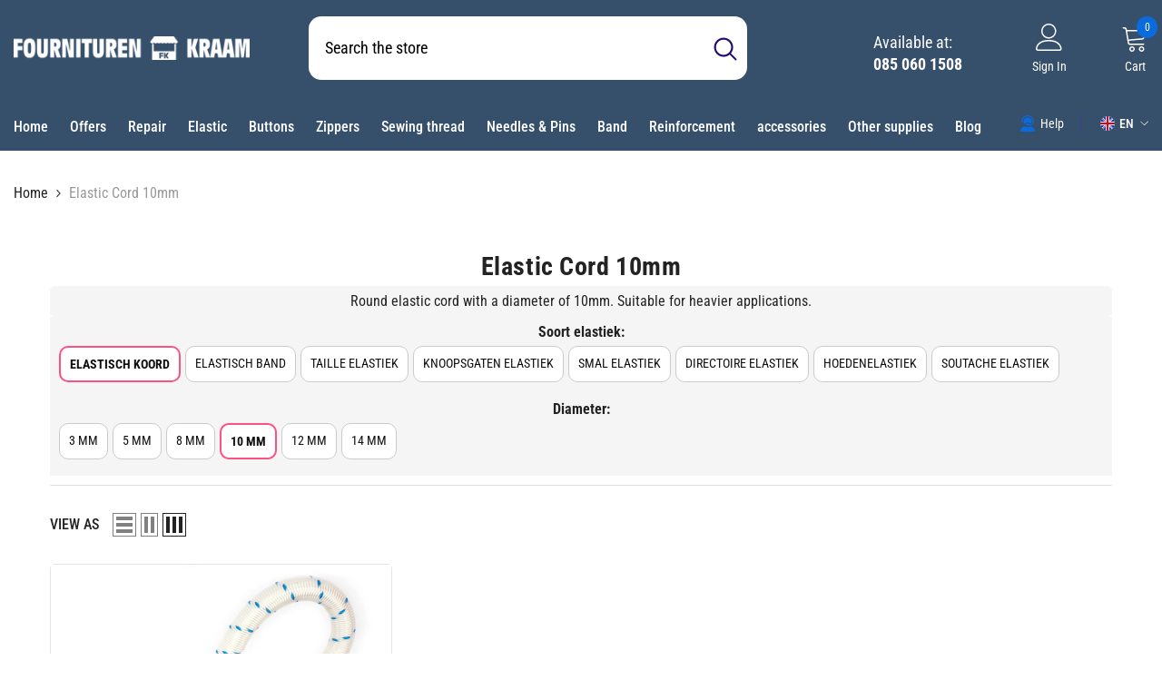

--- FILE ---
content_type: text/css
request_url: https://fourniturenkraam.nl/cdn/shop/t/18/assets/component-collection-hero.css?v=147281718098538120451714674628
body_size: 1514
content:
.collection-header{position:relative;overflow:hidden;background:var(--desc-bg)}.collection-header-2{background:#f1f1f1}.collection-banner{position:relative}.collection-banner .image{display:block;overflow:hidden;position:relative}.collection-banner .image img{position:absolute;top:0;left:0;width:100%;height:100%;z-index:1;object-fit:cover;object-position:center}.collection-banner .image{display:none}.collection-banner .image+.image{display:block}.collection-banner--overlay .image:before{content:"";display:block;position:absolute;top:0;left:0;width:100%;height:100%;background:0 0;z-index:2;background-color:#0000004d}.collection-title{padding-top:26px;padding-bottom:21px;line-height:1.2}.collection-header .page-header{color:var(--desc-color)}.skin-3 .collection-title{padding-bottom:26px}.skin-4 .collection-title,.skin-5 .collection-title{padding-bottom:29px}.collection-description{margin:0 auto;padding:0 0 8px}.collection-description .short-description{display:inline}.collection-description .full-description{display:none}.collection-description .read-description{display:inline;border:none;background:none;vertical-align:unset}.collection-description.show-full .short-description{display:none}.collection-description.show-full .full-description{display:inline}.collection-content-3{display:flex;flex-direction:column-reverse}.collection-content-3 .collection-banner,.collection-content-3 .collection-info{flex:0 0 100%}.collection-content-3 .collection-info{padding-bottom:35px}.collection-sub-list{font-size:0;letter-spacing:0}[data-sub-collection-slider]{min-width:1px;margin-left:-10px;margin-right:-10px}[data-sub-collection-slider] .slick-track{margin-left:0;margin-right:0}[data-sub-collection-slider] .slick-arrow.slick-prev{left:10px!important}[data-sub-collection-slider] .slick-arrow.slick-next{right:10px!important}.no-image [data-sub-collection-slider]{padding-left:40px;padding-right:40px}.collection-sub-list .item{display:inline-block;vertical-align:top;margin:0 15px 15px 0}.collection-info-item:not(.sub-collection){display:inline-block;width:100%}.sub-collection.collection-info-item{display:flex}.sub-collection.no-image.has-slider .item-title{margin-bottom:15px}.sub-collection.no-image.has-slider [data-sub-collection-slider]{margin-left:0;margin-right:0;display:inline-block;width:100%}.sub-collection.no-image.has-slider [data-sub-collection-slider] .slick-slider{display:flex}.sub-collection.no-image.has-slider [data-sub-collection-slider] .slick-arrow.slick-prev{left:0!important}.sub-collection.no-image.has-slider [data-sub-collection-slider] .slick-arrow.slick-next{right:0!important}.collection-info-item.sub-collection.has-image,.collection-info-item.sub-collection.has-slider{display:block}.collection-info-item.sub-collection .item-title{min-width:100px;padding-right:25px}.collection-info-item.sub-collection.has-image .item-title{padding-right:0}.collection-sub-list .item a .sub-image{margin-top:10px}.collection-sub-list .item a{display:block;position:relative;font-size:var(--font-body-size);font-weight:var(--font-weight-normal);line-height:var(--line-height);letter-spacing:var(--letter-spacing);color:var(--color-text);padding:7px 10px;background-color:var(--bg-white);border:1px solid #cccccc;border-radius:25px}.collection-sub-list .item:last-child{margin-right:0}.collection-info-item+.collection-info-item{margin-top:25px}.skin-4 .collection-info-item+.collection-info-item{margin-top:30px}.breadcrumb+.collection-content{margin-top:25px}.breadcrumb+.collection-content-2{margin-top:0}.collection-breadcrumb .breadcrumb{margin-bottom:15px}.collection-breadcrumb.text-center .breadcrumb{justify-content:center}.collection-breadcrumb.text-right .breadcrumb{justify-content:flex-end}.collection-info--relative .collection-title{padding-bottom:5px;padding-top:30px;color:var(--desc-color)}.collection-info--relative .collection-description{color:var(--desc-color)}.collection-info--relative .collection-description{color:#3c3c3c}.collection-info--relative .collection-description.text-right{float:right}.collection-info--absolute{position:absolute;left:0;width:100%;z-index:1;max-height:90%;overflow-y:auto;overflow-x:inherit}.collection-header--hasSub .collection-info--absolute{max-height:75%}.collection-info--absolute.align-top{top:0}.collection-info--absolute.align-center{top:50%;transform:translateY(-50%)}.collection-info--absolute.align-center.show_sub_collection{transform:translateY(calc(-50% - 33px))}.collection-info--absolute.align-bottom{bottom:0}.collection-info--absolute .collection-title{padding-left:15px;padding-right:15px}.collection-info--absolute .collection-title,.collection-info--absolute .collection-description{color:var(--desc-color);fill:var(--desc-color)}.collection-info--absolute .breadcrumb a,.collection-info--absolute .breadcrumb span,.collection-info--absolute .breadcrumb .separate,.collection-info--absolute .breadcrumb .separate svg,.collection-info--absolute .breadcrumb .bd-title a{color:var(--breadcrumb-color);fill:var(--breadcrumb-color)}[data-section-type=header-collection] .breadcrumb a,[data-section-type=header-collection] .breadcrumb span,[data-section-type=header-collection] .breadcrumb .separate,[data-section-type=header-collection] .breadcrumb .separate svg,[data-section-type=header-collection] .breadcrumb .bd-title a{color:var(--breadcrumb-color);fill:var(--breadcrumb-color)}.collection-info--absolute .collection-description{max-width:820px;margin-bottom:16px}.collection-header-2 .collection-info--absolute{position:relative;top:unset;left:unset;width:100%;transform:unset;z-index:3;padding-bottom:25px}.collection-info.collection-info--absolute .collection-sub-list .item a{border-color:var(--bg-white)}.collection-header-2 .collection-info--absolute .collection-title,.collection-header-2 .collection-info--absolute .collection-description{color:initial}[data-sub-collection-slider] .slick-slide.item{display:inline-block}[data-sub-collection-slider] .item{display:none}[data-sub-collection-slider] .item{width:50%}[data-sub-collection-slider] .item:nth-child(-n+2){display:inline-block}.no-slider.has-image .collection-sub-list .item{width:50%}.no-image [data-sub-collection-show-more]{text-align:left}.collection-sub-list[data-link="1"],.collection-sub-list[data-link="2"]{padding-left:0;padding-right:0;margin-left:-10px!important;margin-right:-10px!important}.collection-info-item.sub-collection{display:flex;flex-direction:column}.collection-info-item.sub-collection.no-show-more{flex-direction:unset}.collection-info-item.sub-collection:not(.no-show-more) .button-show-more{display:block!important}.collection-info-item.sub-collection.has-image{display:block}.collection-info-item [data-sub-collection-show-more]{overflow:hidden;max-height:calc(var(--max-height) * 1px)}.collection-info-item .button-show-more{padding-bottom:20px}.collection-info-item .button-show-more .button{width:max-content;border:none;background:none;text-transform:initial;font-weight:400;text-decoration:underline;padding:0 0 2px}.collection-info-item.sub-collection:not(.has-image) .collection-sub-wrapper{display:flex;width:100%;padding-top:10px;padding-bottom:5px}.collection-info-item.sub-collection .collection-sub-wrapper.text-center{margin:0 auto;max-width:70%;justify-content:center}.collection-info-item.sub-collection.has-image .collection-sub-wrapper.text-center{max-width:100%}.collection-info-item.sub-collection .collection-sub-wrapper.text-right{justify-content:flex-end}.collection-info-item.no-show-more.sub-collection:not(.has-image) .collection-sub-wrapper{padding-top:4px;padding-bottom:5px}@media (min-width: 481px){[data-sub-collection-slider] .item{width:33.3333%}[data-sub-collection-slider] .item:nth-child(-n+3){display:inline-block}.no-slider.has-image .collection-sub-list .item{width:33.3333%}.collection-sub-list[data-link="1"],.collection-sub-list[data-link="2"],.collection-sub-list[data-link="3"]{padding-left:0;padding-right:0;margin-left:-10px!important;margin-right:-10px!important}}@media (min-width: 768px){[data-sub-collection-slider] .item{width:25%}[data-sub-collection-slider] .item:nth-child(-n+4){display:inline-block}.no-slider.has-image .collection-sub-list .item{width:25%}.collection-sub-list[data-link="1"],.collection-sub-list[data-link="2"],.collection-sub-list[data-link="3"],.collection-sub-list[data-link="4"]{padding-left:0;padding-right:0;margin-left:-10px!important;margin-right:-10px!important}}@media (min-width: 991px){[data-sub-collection-slider] .item{width:20%}[data-sub-collection-slider] .item:nth-child(-n+5){display:inline-block}.no-slider.has-image .collection-sub-list .item{width:20%}.collection-sub-list[data-link="1"],.collection-sub-list[data-link="2"],.collection-sub-list[data-link="3"],.collection-sub-list[data-link="4"],.collection-sub-list[data-link="5"]{padding-left:0;padding-right:0;margin-left:-10px!important;margin-right:-10px!important}}@media (min-width: 1025px){[data-sub-collection-slider] .item{width:16.6666%}[data-sub-collection-slider] .item:nth-child(-n+6){display:inline-block}.no-slider.has-image .collection-sub-list .item{width:16.6666%}.collection-sub-list[data-link="1"],.collection-sub-list[data-link="2"],.collection-sub-list[data-link="3"],.collection-sub-list[data-link="4"],.collection-sub-list[data-link="5"],.collection-sub-list[data-link="6"]{padding-left:0;padding-right:0;margin-left:-10px!important;margin-right:-10px!important}}@media (min-width: 1450px){[data-sub-collection-slider] .item{width:12.5%}[data-sub-collection-slider][data-rows="6"] .item{width:16.66%}[data-sub-collection-slider] .item:nth-child(-n+6){display:inline-block}[data-sub-collection-slider][data-rows="8"] .item:nth-child(-n+8){display:inline-block}.no-slider.has-image .collection-sub-list .item{width:12.5%}.collection-sub-list[data-link="1"],.collection-sub-list[data-link="2"],.collection-sub-list[data-link="3"],.collection-sub-list[data-link="4"],.collection-sub-list[data-link="5"],.collection-sub-list[data-link="6"],.collection-sub-list[data-link="7"],.collection-sub-list[data-link="8"]{padding-left:0;padding-right:0;margin-left:-10px!important;margin-right:-10px!important}}@media (max-width: 1399px){.collection-info--absolute .collection-title{padding-top:0}.collection-content--absolute .collection-banner .image:not(.image-mobile){min-height:250px}.collection-banner .image.not-image{padding-top:0%!important}}@media (max-width: 1199px){.collection-info-item.sub-collection:not(.has-image) .item-title span{position:relative;top:3px}}@media (max-width: 1024px){.collection-info-item.sub-collection.no-show-more{padding-bottom:15px!important}.collection-info--absolute .breadcrumb a,.collection-info--absolute .breadcrumb span,.collection-info--absolute .breadcrumb .separate,.collection-info--absolute .breadcrumb .separate svg,.collection-info--absolute .breadcrumb .bd-title a{color:var(--breadcrumb-color-mb);fill:var(--breadcrumb-color-mb)}[data-section-type=header-collection] .breadcrumb a,[data-section-type=header-collection] .breadcrumb span,[data-section-type=header-collection] .breadcrumb .separate,[data-section-type=header-collection] .breadcrumb .separate svg,[data-section-type=header-collection] .breadcrumb .bd-title a{color:var(--breadcrumb-color-mb);fill:var(--breadcrumb-color-mb)}.collection-info-item [data-sub-collection-show-more]{max-height:calc(var(--max-height-mb) * 1px)}.collection-header .collection-sub-list::-webkit-scrollbar{display:none}.collection-header .collection-sub-list .item.title{padding-left:13px;padding-right:13px}.collection-header .collection-sub-list .item a{padding-top:12px!important;padding-bottom:13px!important;padding-left:13px;padding-right:13px}.collection-header .collection-sub-list .item{white-space:nowrap}.collection-header{padding-left:0!important;padding-right:0!important}.collection-description{max-width:90%!important}.collection-header>.collection-info-item{position:relative}.collection-header>.collection-info-item:before{left:0;background:linear-gradient(to right,white,transparent);z-index:1;opacity:0}.collection-header>.collection-info-item.initialized:before{opacity:1}.collection-header>.collection-info-item:after{right:0;opacity:1;background:linear-gradient(to left,white,transparent)}.collection-header>.collection-info-item.initialized.disable-first:before{opacity:0}.collection-header>.collection-info-item.disable-last:after{opacity:0}.collection-header .collection-banner-content-wrapper{position:relative}.collection-breadcrumb .breadcrumb{background:var(--breadcrumb-bg-mb)}.collection-content-1 .collection-info.collection-info--relative{padding-left:15px;padding-right:15px}}@media (max-width: 768px){.collection-breadcrumb .breadcrumb{margin-bottom:8px}.collection-title,.collection-info--absolute .collection-title{font-size:calc(var(--font-page-title-size) - 4px);padding-bottom:12px}.collection-info--absolute .collection-description{margin-bottom:0;padding-bottom:4px}.collection-header .collection-sub-list{justify-content:flex-start}.collection-info-item.sub-collection .collection-sub-wrapper.text-center{max-width:100%}.collection-content-1 .collection-info{padding-left:10px;padding-right:10px}}@media (max-width: 767px){.collection-breadcrumb .breadcrumb{margin-bottom:10px;padding-top:20px}.collection-title{padding-bottom:14px}.collection-banner .image.image-mobile.from-desktop,.collection-banner .image.image-mobile.from-desktop img{min-height:188px}.collection-info--absolute.align-top{top:22px}.collection-info-item.sub-collection:not(.has-image) .collection-sub-wrapper{max-width:100%;flex-direction:column}.collection-info-item.sub-collection:not(.has-image) .collection-sub-wrapper .item-title{margin-bottom:15px}.collection-info-item .button-show-more{padding-bottom:12px}.no-image [data-sub-collection-show-more].text-center{text-align:center}}@media (min-width: 551px){.collection-banner .image{display:block}.collection-banner .image+.image{display:none}}@media (min-width: 1025px){.collection-banner--parallax{background-size:cover;background-attachment:fixed;background-repeat:no-repeat;background-position:center}.collection-banner--parallax .image{opacity:0;visibility:hidden}.collection-description{max-width:1000px}.collection-sub-list .item a:hover{background-color:var(--color-global)!important;border-color:var(--color-global)!important;color:var(--color-white)!important}.collection-content-2{display:flex;align-items:center}.collection-content-2 .collection-banner,.collection-content-2 .collection-info{flex:0 0 50%}.collection-content-2 .collection-info{order:-1;padding-right:15px}.collection-content-2 .collection-title{padding-top:0}.collection-breadcrumb .breadcrumb-container{position:relative}.collection-breadcrumb .breadcrumb{overflow:hidden}.collection-breadcrumb .breadcrumb:after{content:"";position:absolute;top:0;left:0;width:100%;height:100%;background:var(--breadcrumb-bg);z-index:-1}}@media (min-width: 1200px){.collection-description{max-width:1200px}.collection-info--absolute .collection-breadcrumb{margin-bottom:20px}}@media (min-width: 1600px){.collection-description{max-width:1450px}.collection-content-2 .collection-info{order:-1;padding-right:20px}}
/*# sourceMappingURL=/cdn/shop/t/18/assets/component-collection-hero.css.map?v=147281718098538120451714674628 */


--- FILE ---
content_type: text/css
request_url: https://fourniturenkraam.nl/cdn/shop/t/18/assets/custombutton.css?v=139721142845964947431747583949
body_size: 2811
content:
/** Shopify CDN: Minification failed

Line 179:17 Expected identifier but found whitespace
Line 179:19 Unexpected "{"
Line 179:29 Expected ":"
Line 180:15 Expected identifier but found whitespace
Line 180:16 Unexpected "0"
Line 180:27 Unexpected "{"
Line 180:37 Expected ":"

**/
.button-container {
    display: flex; /* Use flexbox for horizontal alignment */
    flex-wrap: wrap; /* Allow items to wrap onto multiple lines */
    justify-content: flex-start; /* Distribute space between buttons */
  }
  
  .custombutton {
  border: 1px solid #cbcbcb;
  background-color: white;
  border-radius: 10px;
  display: inline-block;
  color: #111111;
  box-shadow: 0px 2px 3px rgba(0, 0, 0, 0.1);
  margin: 0px 2px 5px 0px;
  padding: 4px;
  text-align: center;
  text-transform: uppercase;
  font-size: 14px;
  cursor: pointer;
  position: relative;
  line-height: normal;
  box-sizing: border-box;
  user-select: none; /* Voorkomt dat tekst selecteerbaar is */
  cursor: pointer;    /* Zorgt ervoor dat de knop als een klikbare knop aanvoelt */
    
  }
  
  .custombutton.active {
    background-color: white;
    border: 2px solid #fc5185;
    font-weight: 700;
    padding: 6px;
    box-sizing: border-box;
  }
  .custombutton.inactive {
  background-color: rgb(var( - color-background));
  color: rgb(var( - color-foreground));
  font-weight: 400;
  }

.product-form__radio:checked + label.product-form__label--custom {
  background-color: white; /* Ensure background is consistent */
  border: 2px solid #fc5185;
  font-weight: 700;
  padding: 6px; /* Match original .active padding */
  box-sizing: border-box; /* Ensure padding is included in size */
}

  .custombutton:hover {
  background-color: #F0F0F0;
  }

 .custombutton.soldout {
    opacity: 0.5; /* Reduce opacity for sold out items */
    text-decoration: line-through; /* Add strikethrough */
    cursor: not-allowed; /* Change cursor to indicate not clickable */
  }
  
  .custombutton.soldout:hover {
    background-color: white; /* Prevent hover effect on sold out items */
  }

   .button-container--wide-layout {
    display: flex;
    flex-direction: column;
    gap: 15px; /* Space between items */
  }
  .bulk-item-wide {
    display: flex;
    border: 1px solid #e0e0e0;
    border-radius: 8px;
    padding: 15px;
    background-color: #ffffff;
    align-items: center;
    transition: box-shadow 0.2s ease-in-out;
  }
  .bulk-item-wide:hover {
    box-shadow: 0 4px 12px rgba(0,0,0,0.1);
  }
  .bulk-item-wide__image-column {
    flex-shrink: 0;
    margin-right: 20px;
  }
  .bulk-item-wide__image-column img {
    width: 100px; /* Image display width */
    height: auto;
    display: block;
    border-radius: 6px;
    border: 1px solid #f0f0f0;
  }
  .bulk-item-wide__info-column {
    flex-grow: 1;
    display: flex;
    flex-direction: column;
    justify-content: space-between; /* Pushes button to bottom if info is short */
    min-height: 100px; /* Approximate height of image column */
  }
  .bulk-item-wide__info-text {
    margin-bottom: 10px; /* Space between text and button */
  }
  .bulk-item-wide__info-link {
    text-decoration: none;
    color: inherit;
  }
  .bulk-item-wide__title {
    font-weight: 600; /* Semibold */
    font-size: 1.05em; /* Slightly larger title */
    color: #212121; /* Darker text */
    display: block; /* Ensure it takes its own line */
    margin-bottom: 4px;
  }
  .bulk-item-wide__packaging {
    font-size: 0.9em;
    color: #555555;
    display: block;
    margin-bottom: 8px;
  }
  .bulk-item-wide__price-display { /* New container style */
    display: flex;
    text-align: center;
    align-items: baseline;
    gap: 8px;
    margin-top: 4px; /* Add some space above the price */
    line-height: 1.2; /* Adjust line height for price display */
  }
  .bulk-item-wide__price-display .compare-price {
    text-decoration: line-through;
    color: #555; /* Darker grey */
    font-size: 1.4em;
  }
  .bulk-item-wide__price-display .current-price {
    font-size: 1.5em;
    font-weight: 700;
    color: #111111; /* Default color */
  }
  .bulk-item-wide__price-display .current-price.on-sale {
    color: #008000; /* Green for sale price */
  }
  .bulk-item-wide__action .cart-button {
    background-color: #00c800; /* Bright green from image */
    color: white;
    border: 1px solid black;
    padding: 10px 25px; /* Slightly more padding */
    text-align: center;
    text-decoration: none;
    display: inline-block;
    font-size: 1em;
    font-weight: 500; /* Medium weight button text */
    border-radius: 25px; /* Fully rounded button */
    cursor: pointer;
    transition: background-color 0.2s ease;
    min-width: 120px; /* Minimum button width */
  }
  .bulk-item-wide__action .cart-button:hover:not(:disabled) {
    background-color: #00a000; /* Darker green on hover */
  }
  .bulk-item-wide__action .cart-button:disabled {
    background-color: #cccccc;
    color: #777777;
    cursor: not-allowed;
    opacity: 0.8;
  }
  .custombutton.bulk-item-wide.inactive {
    /* Styles for inactive state if needed, by default it's just a class marker for JS */
    /* Example: border-color: #aaa; */
  }
  .custombutton.bulk-item-wide.active {
    border-color: {{ settings.color_accent | default: '#007bff' }}; /* Highlight active, using a theme variable or fallback */
    box-shadow: 0 0 0 2px {{ settings.color_accent | default: '#007bff' }};
  }
  
  .cart-button {
    display: inline-flex;
    align-items: center;
    gap: 0.25rem;           
    background-color: #ff9800;
    color: #fff;
    font-weight: 600;
    border: none;
    border-radius: 4px;
    padding: 0.6rem 1.2rem;
    cursor: pointer;
    transition: background-color 0.2s ease;
  }
  
  .cart-button.smaller-button {
    background-color: #ff9800;  /* Oranje */
    color: #fff;
    border: none;
    border-radius: 4px;
    cursor: pointer;
    font-weight: 600;
    margin-top: 5px;
    padding: 0.8rem 0.8rem;      /* Kleiner dan ‘normale’ knoppen */
    font-size: 1.2rem;
    transition: background-color 0.2s ease;
    width: auto;
  }
  
  .cart-button.smaller-button.placeholder {
    opacity: 0;
    pointer-events: none;
  }
  
  .cart-button.smaller-button:hover {
    background-color: #e68a00;
  }
  
  .custom_slider {
      box-sizing: border-box;
      display: flex;
      overflow-x: auto;
      overflow-y: visible;
      padding-bottom: 10px;
      padding-right: 10px;
      padding-left: 10px;
      width: 100%;
      background-color: #f5f5f5;
  }
  
  .custom_slider::-webkit-scrollbar {
      height: 8px; /* Hoogte van de scrolbalk */
  }
  
  .custom_slider::-webkit-scrollbar-thumb {
      background-color: #cbcbcb; /* Kleur van de "thumb" (het beweegbare deel) */
      border-radius: 10px; /* Maak de scrollbar afgerond */
  }
  
  .custom_slider::-webkit-scrollbar-thumb:hover {
      background-color: #fc5185; /* Kleur als je erover hovert */
  }
  
  .custom_slider::-webkit-scrollbar-track {
      background-color: #f5f5f5; /* Kleur van de achtergrond */
      border-radius: 10px; /* Maak de achtergrond van de scrolbalk afgerond */
  }
  
  /* Voor mobiel */
  @media only screen and (max-width: 599px) {
      .custom_slider {
          overflow-x: scroll;
          justify-content: left;
      }
  }
  
  .custom_slider__item {
      border: 1px solid #cbcbcb;
      background-color: white;
      border-radius: 10px;
      display: inline-block;
      color: #111111;
      margin: .3rem .5rem .3rem 0;
      padding: 10px;
      text-align: center;
      text-transform: uppercase;
      font-size: 14px;
      white-space: nowrap;
      user-select: none; /* Voorkomt dat tekst selecteerbaar is */
      cursor: pointer;    /* Zorgt ervoor dat de knop als een klikbare knop aanvoelt */
      position: relative;
      line-height: normal;
  }
  
  .custom_slider__item.active {
      background-color: white;
      border: 2px solid #fc5185;
      font-weight: 700;
  }
  
  .custom_slider__item.inactive {
      background-color: rgb(var( - color-background));
      color: rgb(var( - color-foreground));
      font-weight: 400;
  }
  
 .textbutton {
  border: 1px solid #e0e0e0; 
  background-color: white;
  border-radius: 10px;
  display: inline-block;
  color: #444444; 
  margin: .3rem .5rem .3rem 0;
  padding: 12px 15px; 
  text-align: center;
  
  font-size: 14px;
  box-shadow: 0px 2px 4px rgba(0, 0, 0, 0.1);
  cursor: pointer;
  position: relative;
  line-height: normal;
  user-select: none; 
}

.textbutton.active {
  background-color: white;
  border: 2px solid #fc5185;
  font-weight: 700;
  color: #111111; 
}

.textbutton.inactive {
  background-color: rgb(var( - color-background)); 
  color: rgb(var( - color-foreground)); 
  font-weight: 400;
  border-color: #e0e0e0; 
}

.textbutton.hidden {
  display: none; 
}
  
  
  .brandtext{
      font-family: var(--product-vendor-font);
      font-size: var(--product-vendor-font-size);
      font-weight: var(--product-vendor-font-weight);
      font-style: var(--product-vendor-font-style);
      color: var(--product-vendor-color);
      line-height: 15px;
      letter-spacing: var(--product-vendor-letter-spacing);
      text-transform: var(--product-vendor-text-transform);
  }
  
  
  
  .center {
    display: block;
    margin-left: auto;
    margin-right: auto;
    border-radius: 5px;
  }
  
  .colorchartbutton {
  border: 1px solid #cbcbcb;
  background-color: white;
  border-radius: 10px;
  display: inline-block;
  color: #111111;
  margin: .7rem .5rem .1rem 0;
  padding: 3px;
  text-align: center;
  text-transform: uppercase;
  font-size: 14px;
  cursor: pointer;
  position: relative;
  line-height: normal;
  user-select: none; /* Voorkomt dat tekst selecteerbaar is */
  }
  
  .colorchartbutton.active {
  background-color: white;
  border: 2px solid #fc5185;
  font-weight: 700;
  }
  .colorchartbutton.inactive {
  background-color: rgb(var( - color-background));
  color: rgb(var( - color-foreground));
  font-weight: 400;
  }
  .colorchartbutton:hover {
    background-color: #f0f0f0;
    border: 1px solid #fc5185;
  }
  
  
  .smallertext {
  text-align: center;
  text-transform: uppercase;
  font-size: 10px;
  cursor: pointer;
  position: relative;
  line-height: normal;
  }
  
  .search-container {
          display: flex;
          justify-content: center;
          margin: 20px 0;
      }
      
  .search-container input[type="text"] {
          width: 200px;
          padding: 10px;
          border: 1px solid #ccc;
          border-radius: 5px;
  }
  
  .search-container button {
          padding: 10px 15px;
          background-color: #3FC1C9;
          color: #fff;
          border: none;
          border-radius: 5px;
          cursor: pointer;
          margin-left: 10px;
  }
  
  .search-container button:hover {
          background-color: #0056b3;
  }
  
  .error-message {
          color: red;
          font-size: 14px;
          margin-top: 5px;
          text-align: center;
  }
  
  .back-to-top {
          display: block;
          margin: 20px 0;
          text-align: center;
          font-size: 16px;
          text-decoration: underline;
          cursor: pointer;
  }
  
  .swatchbutton {
    border: 1px solid #cbcbcb;
    background-color: white;
    border-radius: 10px;
    display: inline-block;
    color: #111111;
    margin: 0px 2px 5px 0px;
    padding: 4px;
    text-align: center;
    text-transform: uppercase;
    font-size: 14px;
    cursor: pointer;
    position: relative;
    line-height: normal;
    box-sizing: border-box;
    user-select: none; /* Voorkomt dat tekst selecteerbaar is */
    cursor: pointer;    /* Zorgt ervoor dat de knop als een klikbare knop aanvoelt */
  }
  
  .swatchbutton.active {
    background-color: white;
    border: 2px solid #fc5185;
    font-weight: 700;
    padding: 6px;
    box-sizing: border-box;
  }
  .swatchbutton.inactive {
  background-color: rgb(var( - color-background));
  color: rgb(var( - color-foreground));
  font-weight: 400;
  }
  .swatchbutton:hover {
  background-color: #F0F0F0;
  }
  
  
  
  .tab-content {
              display: none;
          }
  
  .tab-content.active {
              display: block;
          }
  
  /* Knipperende border stijl */
  .blink-border {
          animation: blink 0.8s infinite;
          border: 2px solid red;
      }
  
  @keyframes blink {
          0%, 50% {
              border-color: red;
          }
          100% {
              border-color: transparent;
          }
      }
  
  /* Tooltip-element */
  .colorchartbutton .color-tooltip {
    display: none; 
    position: absolute;
    bottom: 100%;
    left: 50%;
    transform: translateX(-50%);
    min-width: 120px;
    background-color: #fff;
    color: #333;
    text-align: center;
    padding: 6px;
    border: 1px solid #ccc;
    border-radius: 4px;
    white-space: nowrap;
    z-index: 9999;
    box-shadow: 0 2px 6px rgba(0,0,0,0.2);
  }
  
  .colorchartbutton:hover .color-tooltip {
    display: block;
  }
  
  /* Laat actieve/gevonden swatch oplichten */
  .colorchartbutton.active {
    animation: blink-border 1s infinite alternate;
  }
  @keyframes blink-border {
    from { box-shadow: 0 0 5px 2px #ff0000; }
    to { box-shadow: 0 0 2px 1px #ffaaaa; }
  }
  
  /* ------------------ Modal styling ------------------ */
   .modal-overlay {
      display: none;
      position: fixed;
      top: 0;
      left: 0;
      width: 100%;
      height: 100%;
      background-color: rgba(0, 0, 0, 0.5);
      z-index: 99;
      justify-content: center;
      align-items: center;
    }
  
    .modal-overlay.active {
      display: flex;
    }
  
    .modal-content {
      background: #fff;
      padding: 20px;
      border-radius: 10px;
      text-align: center;
      box-shadow: 0 4px 10px rgba(0, 0, 0, 0.3);
      max-width: 400px;
      width: 100%;
      position: relative;
    }
  
    .modal-image {
      display: block;
      margin: 0 auto 20px auto;
      max-width: 100%;
      height: auto;
    }
  
    .modal-close {
      position: absolute;
      top: 15px;
      right: 15px;
      font-size: 4rem;
      font-weight: bold;
      color: #333;
      cursor: pointer;
    }
  
    .modal-close:hover {
      color: #000;
    }
  
    .modal-button {
      margin-top: 10px;
    }
  
  
  /* ------------------ Knoppen in modal ------------------ */
  .modal-button {
    display: inline-block;
    margin-right: 8px;
    padding: 8px 12px;
    border: none;
    background-color: #2e2e2e; 
    color: #fff;
    cursor: pointer;
    border-radius: 4px;
    text-decoration: none;
  }
  .modal-button:hover {
    background-color: #555;
  }
  
  /* ------------------ Responsive ------------------ */
  @media (max-width: 600px) {
    .modal-content {
      margin: 60px 10px;
      width: calc(100% - 20px);
    }
    .colorchartbutton .color-tooltip {
      bottom: auto;
      top: 100%; /* Tooltip verschijnt boven in desktop, maar in mobiel kun je 'm onder maken */
    }
  }
/* Hide radio inputs for custom variant picker */
.product-form__radio {
  display: none;
}

 /* Styling voor de FAQ Container */
  .faq-container {
    width: 100%;
    max-width: 100%;
    margin: 20px 0;
    font-family: inherit;
  }

  /* Styling voor FAQ Items */
  .faq-item {
    border: 1px solid #e8e8e8;
    border-radius: 8px;
    margin-bottom: 12px;
    overflow: hidden;
    background-color: #ffffff;
    transition: all 0.3s ease;
    box-shadow: 0 2px 5px rgba(0, 0, 0, 0.05);
  }

  .faq-item:hover {
    box-shadow: 0 4px 8px rgba(0, 0, 0, 0.1);
  }

  /* Styling voor FAQ Vragen - CSS-only toggle functionaliteit */
  .faq-question {
    padding: 18px 20px;
    cursor: pointer;
    display: block;
    width: 100%;
    text-align: left;
    border: none;
    background: none;
    transition: background-color 0.3s ease;
    outline: none;
  }

  .faq-question:hover {
    background-color: #f9f9f9;
  }

  .faq-question h3 {
    margin: 0;
    font-size: 16px;
    font-weight: 600;
    color: #333;
    display: inline-block;
    width: calc(100% - 25px);
  }

  .faq-icon {
    float: right;
    color: #555;
    font-size: 12px;
  }

  /* Styling voor FAQ Antwoorden */
  .faq-answer {
    display: none;
    background-color: #fcfcfc;
    padding: 0 20px;
    border-top: 1px solid #eee;
  }

  .faq-answer p {
    margin: 15px 0;
    font-size: 14px;
    line-height: 1.6;
    color: #555;
  }

  .faq-answer a {
    color: #0066cc;
    text-decoration: none;
  }

  .faq-answer a:hover {
    text-decoration: underline;
  }

  /* CSS-only expand/collapse functionality using checkboxes */
  .faq-toggle {
    display: none;
  }

  .faq-toggle:checked+.faq-question .faq-icon {
    transform: rotate(180deg);
  }

  .faq-toggle:checked~.faq-answer {
    display: block;
  }

  /* Responsive aanpassingen */
  @media (max-width: 768px) {
    .faq-question h3 {
      font-size: 15px;
    }

    .faq-answer p {
      font-size: 13px;
    }
  }

  @media (max-width: 480px) {
    .faq-question {
      padding: 15px;
    }

    .faq-question h3 {
      font-size: 14px;
    }
  }


--- FILE ---
content_type: image/svg+xml
request_url: https://fourniturenkraam.nl/cdn/shop/files/Logo-FK-in-kraam_420x.svg?v=1685212664
body_size: 2261
content:
<?xml version="1.0" encoding="UTF-8" standalone="no"?>
<!-- Created with Inkscape (http://www.inkscape.org/) -->

<svg
   width="55.669506mm"
   height="17.12212mm"
   viewBox="0 0 55.669506 17.122119"
   version="1.1"
   id="svg5"
   inkscape:version="1.2.2 (732a01da63, 2022-12-09)"
   sodipodi:docname="Logo-FK-in-kraam.svg"
   xmlns:inkscape="http://www.inkscape.org/namespaces/inkscape"
   xmlns:sodipodi="http://sodipodi.sourceforge.net/DTD/sodipodi-0.dtd"
   xmlns="http://www.w3.org/2000/svg"
   xmlns:svg="http://www.w3.org/2000/svg">
  <sodipodi:namedview
     id="namedview7"
     pagecolor="#ffffff"
     bordercolor="#666666"
     borderopacity="1.0"
     inkscape:showpageshadow="2"
     inkscape:pageopacity="0.0"
     inkscape:pagecheckerboard="0"
     inkscape:deskcolor="#d1d1d1"
     inkscape:document-units="mm"
     showgrid="false"
     inkscape:zoom="4.2179992"
     inkscape:cx="75.509735"
     inkscape:cy="28.686587"
     inkscape:window-width="1920"
     inkscape:window-height="1017"
     inkscape:window-x="-8"
     inkscape:window-y="-8"
     inkscape:window-maximized="1"
     inkscape:current-layer="layer1">
    <inkscape:page
       x="0"
       y="0"
       width="55.669506"
       height="17.12212"
       id="page708" />
    <inkscape:page
       x="250.5434"
       y="65.726448"
       width="2.1290283"
       height="2.4838715"
       id="page710" />
  </sodipodi:namedview>
  <defs
     id="defs2" />
  <g
     inkscape:label="Laag 1"
     inkscape:groupmode="layer"
     id="layer1"
     transform="translate(51.833721,-11.273552)">
    <g
       id="g15460"
       inkscape:export-filename="g15460.png"
       inkscape:export-xdpi="492.67001"
       inkscape:export-ydpi="492.67001">
      <path
         id="ellipse2527"
         style="fill:#364f6b;fill-opacity:1;stroke:#364f6b;stroke-width:0.0985085;stroke-linecap:round;stroke-linejoin:round;stroke-miterlimit:2.9;stroke-dasharray:none;stroke-opacity:1"
         d="m -49.300084,15.150481 h -2.484383 a 1.2440474,1.2758082 0 0 0 1.242191,1.224035 1.2440474,1.2758082 0 0 0 1.242192,-1.224035 z"
         inkscape:export-filename=".\ellipse2527.png"
         inkscape:export-xdpi="298.11902"
         inkscape:export-ydpi="298.11902" />
      <path
         id="rect2545"
         style="fill:#364f6b;stroke:#364f6b;stroke-width:0.21179;stroke-linecap:round;stroke-linejoin:round;stroke-miterlimit:2.9"
         transform="matrix(1,0,-0.45250998,0.89175934,0,0)"
         d="M -44.046947,12.747817 H 5.2005348 V 16.93314 H -44.046947 Z" />
      <path
         id="path17518"
         style="fill:#364f6b;fill-opacity:1;stroke:#364f6b;stroke-width:0.0985085;stroke-linecap:round;stroke-linejoin:round;stroke-miterlimit:2.9;stroke-dasharray:none;stroke-opacity:1"
         d="m -46.884094,15.100285 h -2.484385 a 1.2440474,1.2758082 0 0 0 1.242193,1.224035 1.2440474,1.2758082 0 0 0 1.242192,-1.224035 z" />
      <path
         id="path17520"
         style="fill:#364f6b;fill-opacity:1;stroke:#364f6b;stroke-width:0.0985085;stroke-linecap:round;stroke-linejoin:round;stroke-miterlimit:2.9;stroke-dasharray:none;stroke-opacity:1"
         d="m -44.477728,15.100285 h -2.484385 a 1.2440474,1.2758082 0 0 0 1.242193,1.224035 1.2440474,1.2758082 0 0 0 1.242192,-1.224035 z" />
      <path
         id="path17522"
         style="fill:#364f6b;fill-opacity:1;stroke:#364f6b;stroke-width:0.0985085;stroke-linecap:round;stroke-linejoin:round;stroke-miterlimit:2.9;stroke-dasharray:none;stroke-opacity:1"
         d="m -42.071362,15.100285 h -2.484385 a 1.2440474,1.2758082 0 0 0 1.242193,1.224035 1.2440474,1.2758082 0 0 0 1.242192,-1.224035 z" />
      <path
         id="path17524"
         style="fill:#364f6b;fill-opacity:1;stroke:#364f6b;stroke-width:0.0985085;stroke-linecap:round;stroke-linejoin:round;stroke-miterlimit:2.9;stroke-dasharray:none;stroke-opacity:1"
         d="m -39.664996,15.100285 h -2.484385 a 1.2440474,1.2758082 0 0 0 1.242193,1.224035 1.2440474,1.2758082 0 0 0 1.242192,-1.224035 z" />
      <path
         id="path17526"
         style="fill:#364f6b;fill-opacity:1;stroke:#364f6b;stroke-width:0.0985085;stroke-linecap:round;stroke-linejoin:round;stroke-miterlimit:2.9;stroke-dasharray:none;stroke-opacity:1"
         d="m -37.25863,15.100285 h -2.484385 a 1.2440474,1.2758082 0 0 0 1.242193,1.224035 1.2440474,1.2758082 0 0 0 1.242192,-1.224035 z" />
      <path
         id="path17528"
         style="font-variation-settings:normal;opacity:1;vector-effect:none;fill:#364f6b;fill-opacity:1;stroke:#364f6b;stroke-width:0.0985085;stroke-linecap:round;stroke-linejoin:round;stroke-miterlimit:2.9;stroke-dasharray:none;stroke-dashoffset:0;stroke-opacity:1;-inkscape-stroke:none;stop-color:#000000;stop-opacity:1"
         d="M 3.7865306,15.152889 H 1.3021457 a 1.2440472,1.2758082 0 0 0 1.242193,1.224035 1.2440472,1.2758082 0 0 0 1.2421919,-1.224035 z" />
      <path
         id="rect17530"
         style="fill:#364f6b;stroke:#364f6b;stroke-width:0.21179;stroke-linecap:round;stroke-linejoin:round;stroke-miterlimit:2.9"
         transform="matrix(-1,0,0.45250998,0.89175934,0,0)"
         d="m 3.9489043,12.748052 h 9.4499167 v 4.185323 H 3.9489043 Z" />
      <path
         style="fill:none;fill-rule:evenodd;stroke:#364f6b;stroke-width:1.36927;stroke-linecap:square;stroke-linejoin:round;stroke-dasharray:none;stroke-opacity:1"
         d="M 2.5748647,17.507041 V 27.707219"
         id="path1675" />
      <path
         id="rect2568"
         style="fill:#364f6b;stroke-width:0;stroke-linecap:round;stroke-linejoin:round;paint-order:fill markers stroke"
         d="M -50.603058,20.402664 H 2.5748634 v 7.993008 H -50.603058 Z" />
      <path
         style="fill:none;fill-rule:evenodd;stroke:#364f6b;stroke-width:1.36927;stroke-linecap:square;stroke-linejoin:round;stroke-dasharray:none;stroke-opacity:1"
         d="M -50.603058,17.507041 V 27.707219"
         id="path17543" />
      <path
         id="path894"
         style="fill:#364f6b;fill-opacity:1;stroke:#364f6b;stroke-width:0.0985085;stroke-linecap:round;stroke-linejoin:round;stroke-miterlimit:2.9;stroke-dasharray:none;stroke-opacity:1"
         d="m -34.713262,15.100285 h -2.484385 a 1.2440474,1.2758082 0 0 0 1.242193,1.224035 1.2440474,1.2758082 0 0 0 1.242192,-1.224035 z" />
      <path
         id="path896"
         style="fill:#364f6b;fill-opacity:1;stroke:#364f6b;stroke-width:0.0985085;stroke-linecap:round;stroke-linejoin:round;stroke-miterlimit:2.9;stroke-dasharray:none;stroke-opacity:1"
         d="m -32.306896,15.100285 h -2.484385 a 1.2440474,1.2758082 0 0 0 1.242193,1.224035 1.2440474,1.2758082 0 0 0 1.242192,-1.224035 z" />
      <path
         id="path898"
         style="fill:#364f6b;fill-opacity:1;stroke:#364f6b;stroke-width:0.0985085;stroke-linecap:round;stroke-linejoin:round;stroke-miterlimit:2.9;stroke-dasharray:none;stroke-opacity:1"
         d="m -29.90053,15.100285 h -2.484385 a 1.2440474,1.2758082 0 0 0 1.242193,1.224035 1.2440474,1.2758082 0 0 0 1.242192,-1.224035 z" />
      <path
         id="path900"
         style="fill:#364f6b;fill-opacity:1;stroke:#364f6b;stroke-width:0.0985085;stroke-linecap:round;stroke-linejoin:round;stroke-miterlimit:2.9;stroke-dasharray:none;stroke-opacity:1"
         d="m -27.494164,15.100285 h -2.484385 a 1.2440474,1.2758082 0 0 0 1.242193,1.224035 1.2440474,1.2758082 0 0 0 1.242192,-1.224035 z" />
      <path
         id="path902"
         style="fill:#364f6b;fill-opacity:1;stroke:#364f6b;stroke-width:0.0985085;stroke-linecap:round;stroke-linejoin:round;stroke-miterlimit:2.9;stroke-dasharray:none;stroke-opacity:1"
         d="m -25.087798,15.100285 h -2.484385 a 1.2440474,1.2758082 0 0 0 1.242193,1.224035 1.2440474,1.2758082 0 0 0 1.242192,-1.224035 z" />
      <path
         id="path908"
         style="fill:#364f6b;fill-opacity:1;stroke:#364f6b;stroke-width:0.0985085;stroke-linecap:round;stroke-linejoin:round;stroke-miterlimit:2.9;stroke-dasharray:none;stroke-opacity:1"
         d="m -3.442195,15.100285 h -2.4843847 a 1.2440474,1.2758082 0 0 0 1.2421927,1.224035 1.2440474,1.2758082 0 0 0 1.242192,-1.224035 z" />
      <g
         aria-label="FOURNITURENKRAAM.nl"
         transform="scale(0.9390403,1.064917)"
         id="text706"
         style="font-weight:bold;font-stretch:condensed;font-size:6.55639px;line-height:125%;font-family:'Antique Olive Std';-inkscape-font-specification:'Antique Olive Std, Bold Condensed';letter-spacing:0px;word-spacing:0px;fill:#ffffff;stroke-width:0.16391px">
        <path
           d="m -52.857384,25.311251 h 1.062136 v -1.822677 h 1.147368 v -1.022796 h -1.147368 v -0.812993 h 1.147368 v -1.022797 h -2.209504 z"
           id="path611" />
        <path
           d="m -49.271041,22.97062 c 0,-0.845775 0.0066,-1.370286 0.419609,-1.370286 0.413052,0 0.419609,0.524511 0.419609,1.370286 0,0.845774 -0.0066,1.370285 -0.419609,1.370285 -0.413053,0 -0.419609,-0.524511 -0.419609,-1.370285 z m 0.419609,-2.432421 c -1.448962,0 -1.481744,1.337503 -1.481744,2.432421 0,1.094917 0.118015,2.458646 1.481744,2.43242 1.363729,0.02623 1.481744,-1.337503 1.481744,-2.43242 0,-1.094918 -0.03278,-2.432421 -1.481744,-2.432421 z"
           id="path613" />
        <path
           d="m -44.202952,20.629988 h -1.062135 v 3.114286 c 0,0.367157 0,0.596631 -0.30815,0.596631 -0.308151,0 -0.308151,-0.229474 -0.308151,-0.596631 v -3.114286 h -1.062135 v 3.179849 c 0,1.212933 0.557293,1.593203 1.370286,1.593203 0.812992,0 1.370285,-0.38027 1.370285,-1.593203 z"
           id="path615" />
        <path
           d="m -42.006561,25.311251 h 1.081805 l -0.740872,-2.078376 c 0.563849,-0.150797 0.668751,-0.734316 0.668751,-1.285052 0,-0.904782 -0.386827,-1.317835 -1.160481,-1.317835 h -1.475187 v 4.681263 h 1.022796 v -1.966917 h 0.01311 z m -0.603188,-3.697804 h 0.131128 c 0.314707,0 0.419609,0.14424 0.419609,0.485173 0,0.209804 -0.07212,0.498285 -0.347488,0.498285 h -0.203249 z"
           id="path617" />
        <path
           d="m -40.596942,25.311251 h 0.94412 v -3.343759 h 0.01311 l 0.760541,3.343759 h 1.19982 v -4.681263 h -0.94412 v 3.186406 h -0.01311 l -0.681865,-3.186406 h -1.278496 z"
           id="path619" />
        <path
           d="m -37.056487,25.311251 h 1.062135 v -4.681263 h -1.062135 z"
           id="path621" />
        <path
           d="m -34.92566,25.311251 h 1.062136 v -3.619127 h 0.760541 v -1.062136 h -2.583218 v 1.062136 h 0.760541 z"
           id="path623" />
        <path
           d="m -30.106715,20.629988 h -1.062136 v 3.114286 c 0,0.367157 0,0.596631 -0.30815,0.596631 -0.30815,0 -0.30815,-0.229474 -0.30815,-0.596631 v -3.114286 h -1.062135 v 3.179849 c 0,1.212933 0.557293,1.593203 1.370285,1.593203 0.812992,0 1.370286,-0.38027 1.370286,-1.593203 z"
           id="path625" />
        <path
           d="m -27.910325,25.311251 h 1.081804 l -0.740872,-2.078376 c 0.563849,-0.150797 0.668752,-0.734316 0.668752,-1.285052 0,-0.904782 -0.386827,-1.317835 -1.160481,-1.317835 h -1.475188 v 4.681263 h 1.022797 v -1.966917 h 0.01311 z m -0.603188,-3.697804 h 0.131128 c 0.314706,0 0.419609,0.14424 0.419609,0.485173 0,0.209804 -0.07212,0.498285 -0.347489,0.498285 h -0.203248 z"
           id="path627" />
        <path
           d="m -26.500706,25.311251 h 2.275068 v -1.022797 h -1.212932 v -0.79988 h 1.212932 v -1.022796 h -1.212932 v -0.812993 h 1.212932 v -1.022797 h -2.275068 z"
           id="path629" />
        <path
           d="m -23.70768,25.311251 h 0.944121 v -3.343759 h 0.01311 l 0.760542,3.343759 h 1.199819 v -4.681263 h -0.94412 v 3.186406 h -0.01311 l -0.681865,-3.186406 h -1.278496 z"
           id="path631" />
        <path
           d="m -18.495345,25.311251 h 1.121143 l -0.786767,-2.471759 0.662196,-2.209504 h -1.081805 l -0.570406,2.091489 h -0.01311 v -2.091489 h -1.022796 v 4.681263 h 1.022796 v -2.242286 h 0.01311 z"
           id="path633" />
        <path
           d="m -15.525306,25.311251 h 1.081804 l -0.740872,-2.078376 c 0.56385,-0.150797 0.668752,-0.734316 0.668752,-1.285052 0,-0.904782 -0.386827,-1.317835 -1.160481,-1.317835 h -1.475188 v 4.681263 h 1.022797 v -1.966917 h 0.01311 z m -0.603188,-3.697804 h 0.131128 c 0.314707,0 0.419609,0.14424 0.419609,0.485173 0,0.209804 -0.07212,0.498285 -0.347489,0.498285 h -0.203248 z"
           id="path635" />
        <path
           d="m -12.404467,25.311251 h 1.075248 l -0.760541,-4.681263 h -1.593203 l -0.786766,4.681263 h 1.075248 l 0.163909,-1.03591 h 0.649083 z m -0.767097,-2.019368 0.275368,-1.953805 h 0.01311 l 0.242586,1.953805 z"
           id="path637" />
        <path
           d="m -9.368864,25.311251 h 1.0752479 L -9.0541573,20.629988 H -10.64736 l -0.786767,4.681263 h 1.075248 l 0.16391,-1.03591 h 0.6490824 z m -0.767098,-2.019368 0.2753687,-1.953805 h 0.013113 l 0.2425864,1.953805 z"
           id="path639" />
        <path
           d="m -5.4481489,25.311251 h 0.9834585 v -4.681263 h -1.4948569 l -0.3015939,2.511098 h -0.013113 l -0.2753683,-2.511098 h -1.547308 v 4.681263 h 0.9834584 v -3.894496 h 0.013113 l 0.4917292,3.894496 h 0.655639 l 0.4917293,-3.894496 h 0.013113 z"
           id="path641" />
        <path
           d="m -3.9598541,24.85886 c 0,0.327819 0.2032481,0.511398 0.5310676,0.511398 0.3278195,0 0.5310676,-0.183579 0.5310676,-0.511398 0,-0.32782 -0.2032481,-0.511399 -0.5310676,-0.511399 -0.3278195,0 -0.5310676,0.183579 -0.5310676,0.511399 z"
           id="path643" />
        <path
           d="m -2.386322,25.311251 h 1.0621352 V 22.6428 c 0,-0.170466 0.07212,-0.301594 0.2163608,-0.301594 0.13768422,0 0.18357895,0.09179 0.18357895,0.32782 v 2.642225 H 0.1378881 v -3.101173 c 0,-0.432721 -0.16390975,-0.931007 -0.71464649,-0.931007 -0.41960895,0 -0.59663151,0.262256 -0.73431561,0.609744 h -0.013113 V 21.338078 H -2.386322 Z"
           id="path645" />
        <path
           d="M 0.64928441,25.311251 H 1.7114196 V 20.420184 H 0.64928441 Z"
           id="path647" />
      </g>
      <path
         id="path910"
         style="fill:#364f6b;fill-opacity:1;stroke:#364f6b;stroke-width:0.0985085;stroke-linecap:round;stroke-linejoin:round;stroke-miterlimit:2.9;stroke-dasharray:none;stroke-opacity:1"
         d="m -1.035829,15.100285 h -2.484385 a 1.2440474,1.2758082 0 0 0 1.242193,1.224035 1.2440474,1.2758082 0 0 0 1.242192,-1.224035 z" />
      <path
         id="path912"
         style="fill:#364f6b;fill-opacity:1;stroke:#364f6b;stroke-width:0.0985085;stroke-linecap:round;stroke-linejoin:round;stroke-miterlimit:2.9;stroke-dasharray:none;stroke-opacity:1"
         d="M 1.3705367,15.100285 H -1.113848 A 1.2440474,1.2758082 0 0 0 0.12834476,16.32432 1.2440474,1.2758082 0 0 0 1.3705367,15.100285 Z" />
      <path
         id="path1039"
         style="fill:#364f6b;fill-opacity:1;stroke:#364f6b;stroke-width:0.0985085;stroke-linecap:round;stroke-linejoin:round;stroke-miterlimit:2.9;stroke-dasharray:none;stroke-opacity:1"
         d="m -22.681432,15.100285 h -2.484385 a 1.2440474,1.2758082 0 0 0 1.242193,1.224035 1.2440474,1.2758082 0 0 0 1.242192,-1.224035 z" />
      <path
         id="path1041"
         style="fill:#364f6b;fill-opacity:1;stroke:#364f6b;stroke-width:0.0985085;stroke-linecap:round;stroke-linejoin:round;stroke-miterlimit:2.9;stroke-dasharray:none;stroke-opacity:1"
         d="m -20.275066,15.100285 h -2.484385 a 1.2440474,1.2758082 0 0 0 1.242193,1.224035 1.2440474,1.2758082 0 0 0 1.242192,-1.224035 z" />
      <path
         id="path1043"
         style="fill:#364f6b;fill-opacity:1;stroke:#364f6b;stroke-width:0.0985085;stroke-linecap:round;stroke-linejoin:round;stroke-miterlimit:2.9;stroke-dasharray:none;stroke-opacity:1"
         d="m -17.8687,15.100285 h -2.484385 a 1.2440474,1.2758082 0 0 0 1.242193,1.224035 1.2440474,1.2758082 0 0 0 1.242192,-1.224035 z" />
      <path
         id="path1045"
         style="fill:#364f6b;fill-opacity:1;stroke:#364f6b;stroke-width:0.0985085;stroke-linecap:round;stroke-linejoin:round;stroke-miterlimit:2.9;stroke-dasharray:none;stroke-opacity:1"
         d="m -15.462334,15.100285 h -2.484385 a 1.2440474,1.2758082 0 0 0 1.242193,1.224035 1.2440474,1.2758082 0 0 0 1.242192,-1.224035 z" />
      <path
         id="path1047"
         style="fill:#364f6b;fill-opacity:1;stroke:#364f6b;stroke-width:0.0985085;stroke-linecap:round;stroke-linejoin:round;stroke-miterlimit:2.9;stroke-dasharray:none;stroke-opacity:1"
         d="m -13.055968,15.100285 h -2.484385 a 1.2440474,1.2758082 0 0 0 1.242193,1.224035 1.2440474,1.2758082 0 0 0 1.242192,-1.224035 z" />
      <path
         id="path1049"
         style="fill:#364f6b;fill-opacity:1;stroke:#364f6b;stroke-width:0.0985085;stroke-linecap:round;stroke-linejoin:round;stroke-miterlimit:2.9;stroke-dasharray:none;stroke-opacity:1"
         d="m -10.649602,15.100285 h -2.484385 a 1.2440474,1.2758082 0 0 0 1.242193,1.224035 1.2440474,1.2758082 0 0 0 1.242192,-1.224035 z" />
      <path
         id="path1051"
         style="fill:#364f6b;fill-opacity:1;stroke:#364f6b;stroke-width:0.0985085;stroke-linecap:round;stroke-linejoin:round;stroke-miterlimit:2.9;stroke-dasharray:none;stroke-opacity:1"
         d="m -8.2432363,15.100285 h -2.4843847 a 1.2440474,1.2758082 0 0 0 1.242193,1.224035 1.2440474,1.2758082 0 0 0 1.2421917,-1.224035 z" />
      <path
         id="path1053"
         style="fill:#364f6b;fill-opacity:1;stroke:#364f6b;stroke-width:0.0985085;stroke-linecap:round;stroke-linejoin:round;stroke-miterlimit:2.9;stroke-dasharray:none;stroke-opacity:1"
         d="m -5.8368718,15.100285 h -2.4843835 a 1.2440474,1.2758082 0 0 0 1.2421924,1.224035 1.2440474,1.2758082 0 0 0 1.2421911,-1.224035 z" />
    </g>
    <text
       xml:space="preserve"
       style="font-style:normal;font-variant:normal;font-weight:normal;font-stretch:normal;font-size:33.1392px;line-height:125%;font-family:'Antique Olive Compact';-inkscape-font-specification:'Antique Olive Compact, Normal';font-variant-ligatures:normal;font-variant-caps:normal;font-variant-numeric:normal;font-variant-east-asian:normal;letter-spacing:0px;word-spacing:0px;fill:#000000;fill-opacity:1;stroke:none;stroke-width:0.828475px;stroke-linecap:butt;stroke-linejoin:miter;stroke-opacity:1"
       x="-163.1236"
       y="42.660706"
       id="text317"><tspan
         sodipodi:role="line"
         id="tspan315"
         style="font-style:normal;font-variant:normal;font-weight:normal;font-stretch:normal;font-size:33.1392px;font-family:'Antique Olive Compact';-inkscape-font-specification:'Antique Olive Compact, Normal';font-variant-ligatures:normal;font-variant-caps:normal;font-variant-numeric:normal;font-variant-east-asian:normal;stroke-width:0.828475px"
         x="-163.1236"
         y="42.660706" /></text>
  </g>
</svg>


--- FILE ---
content_type: text/javascript
request_url: https://fourniturenkraam.nl/cdn/shop/t/18/assets/custom.js?v=142666117321555217051714674629
body_size: -591
content:
//# sourceMappingURL=/cdn/shop/t/18/assets/custom.js.map?v=142666117321555217051714674629
